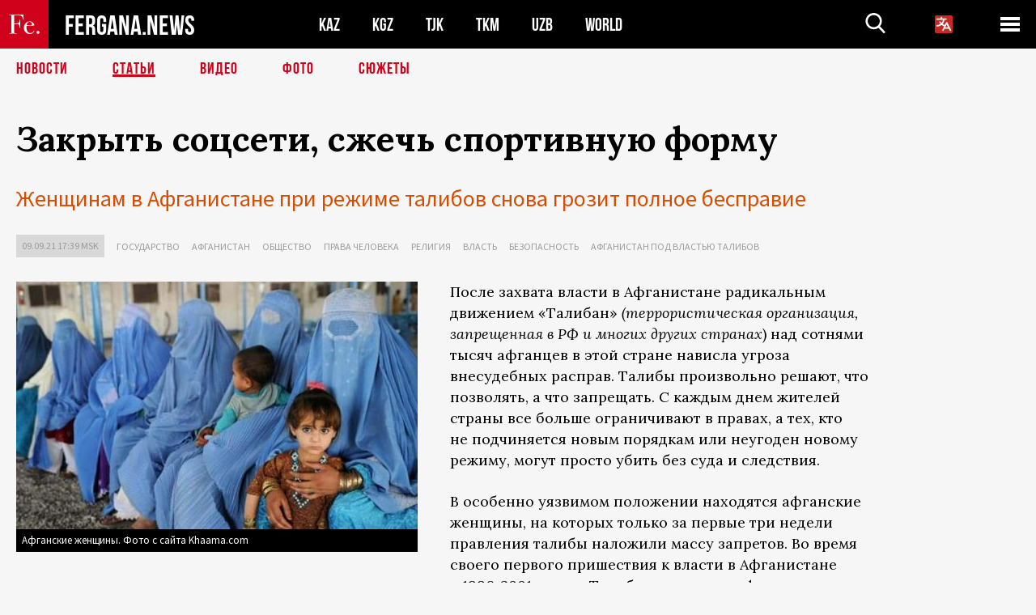

--- FILE ---
content_type: text/html; charset=UTF-8
request_url: http://fergana.news/articles/122956/
body_size: 19085
content:
<!DOCTYPE html>
<html lang="ru">
<head>
<meta http-equiv="content-type" content="text/html; charset=UTF-8" />
<title>Закрыть соцсети, сжечь спортивную форму</title>
<meta name="description" content="Женщинам в Афганистане при режиме талибов снова грозит полное бесправие  " />
<meta name="viewport" content="width=device-width, initial-scale=1.0"/>
	<link rel="icon" type="image/png" href="/templates/images/favicon3.png" />
	<meta name="yandex-verification" content="a316808044713348" />
	<meta name="yandex-verification" content="b1c844c1412fd03d" />
	<meta name="google-site-verification" content="FBiz-D845GQ8T-l6MMSyN-8HyJ32JfO_glII0Pi6l_A" />
	<meta name="google-site-verification" content="T_BHGYR2MCTLiRaWb7wOp893S0DEcncvlk1XfU6LQ68" />
	<meta property="og:image" content="https://fergana.news/siteapi/media/images/6e2e9928-f143-4e6b-8d4d-e45a203932a4.jpeg"><meta property="og:type" content="website"><meta property="og:title" content="Закрыть соцсети, сжечь спортивную форму"><meta property="og:description" content="Женщинам в Афганистане при режиме талибов снова грозит полное бесправие  "><meta property="og:url" content="https://fergana.news/articles/122956/"><link rel="canonical" href="https://fergana.agency/articles/122956/">	

	<link href="/templates/css/style.css?1760012029" rel="stylesheet" type="text/css" />
<link href="/templates/css/common.css?1762426569" rel="stylesheet" type="text/css" />
	<style>
		.footer_updated .footer_updated__artradeLink {text-align: center}
		.footer_updated .footer_updated__artradeLink a {display: inline-block}
		@media (min-width: 761px) {
			.donate {
				margin-top: -15px;
			}
		}
		.donate {background: #fff url('/templates/images/quote.svg') no-repeat 35px bottom;
			color: #000000;
			font-family: "Lora";
			font-size: 18px;
			font-weight: 400;
			line-height: 26px;
			padding:20px 35px 40px}
		.donate_title {font-size: 42px; line-height: 1.3; font-weight: 700; font-family:"Source Sans Pro", sans-serif;}
		.donate_text {padding: 18px 0 22px}
		.donate_link {display:block; text-align:center; padding: 10px;
			text-transform: uppercase ;
			color:#fff;
			background: radial-gradient(93.76% 93.76% at 109.79% 114.55%, #FFFFFF 0%, rgba(255, 255, 255, 0.0001) 100%), #D1021B;
			background-blend-mode: soft-light, normal;
			box-shadow: 0px 4px 20px -4px rgba(0, 0, 0, 0.296301);
			font-size: 18px;
			border-radius: 4px; }
	</style>
	
	
		<!-- Global site tag (gtag.js) - Google Analytics -->
<script async src="https://www.googletagmanager.com/gtag/js?id=G-W6BGJZBV09"></script>
<script>
	window.dataLayer = window.dataLayer || [];
	function gtag(){dataLayer.push(arguments);}
	gtag('js', new Date());

	gtag('config', 'G-W6BGJZBV09');
</script>
<!-- Yandex.Metrika counter --> <script type="text/javascript">     (function(m,e,t,r,i,k,a){         m[i]=m[i]||function(){(m[i].a=m[i].a||[]).push(arguments)};         m[i].l=1*new Date();         for (var j = 0; j < document.scripts.length; j++) {if (document.scripts[j].src === r) { return; }}         k=e.createElement(t),a=e.getElementsByTagName(t)[0],k.async=1,k.src=r,a.parentNode.insertBefore(k,a)     })(window, document,'script','https://mc.yandex.ru/metrika/tag.js?id=104663068', 'ym');      ym(104663068, 'init', {ssr:true, webvisor:true, clickmap:true, ecommerce:"dataLayer", accurateTrackBounce:true, trackLinks:true}); </script> <noscript><div><img src="https://mc.yandex.ru/watch/104663068" style="position:absolute; left:-9999px;" alt="" /></div></noscript> <!-- /Yandex.Metrika counter -->


		<script async src="https://pagead2.googlesyndication.com/pagead/js/adsbygoogle.js?client=ca-pub-4087140614498415"
			crossorigin="anonymous"></script>
 </head>

<body class="lang_ru mobile-head-is-visible ">
<div class="out  lang_ru">
	<script type="text/javascript">
	function getCookie(name) {
		var matches = document.cookie.match(new RegExp(
			"(?:^|; )" + name.replace(/([\.$?*|{}\(\)\[\]\\\/\+^])/g, '\\$1') + "=([^;]*)"
		));
		return matches ? decodeURIComponent(matches[1]) : undefined;
	}
</script>
<header class="header">
	<div class="mobile-header-scroll js-mobile-header-scroll">
		<div class="mobile-header-scroll__container">
			<a href="/" class="mobile-header-scroll__logo">
				<svg class="svg-icon">
					<use xmlns:xlink="http://www.w3.org/1999/xlink" xlink:href="/templates/images/sprite.svg?1#logoFe"></use>
				</svg>
			</a>
			<a href="/" class="mobile-header-scroll__text">
				FERGANA.NEWS
			</a>
			<div class="mobile-header-scroll__langs">
					<div class='languages_block'>
		<div class='languages_block_btn'>
			<span>
				<svg width="22" height="22" viewBox="0 0 18 18" fill="none" xmlns="http://www.w3.org/2000/svg">
					<path d="M12 9.17719L13.4119 12H10.5881L11.1844 10.8094L12 9.17719ZM18 1.5V16.5C18 16.8978 17.842 17.2794 17.5607 17.5607C17.2794 17.842 16.8978 18 16.5 18H1.5C1.10218 18 0.720644 17.842 0.43934 17.5607C0.158035 17.2794 0 16.8978 0 16.5V1.5C0 1.10218 0.158035 0.720644 0.43934 0.43934C0.720644 0.158035 1.10218 0 1.5 0H16.5C16.8978 0 17.2794 0.158035 17.5607 0.43934C17.842 0.720644 18 1.10218 18 1.5ZM16.4212 14.6644L12.6713 7.16437C12.609 7.03957 12.5133 6.93458 12.3947 6.86119C12.2761 6.7878 12.1394 6.74892 12 6.74892C11.8606 6.74892 11.7239 6.7878 11.6053 6.86119C11.4867 6.93458 11.391 7.03957 11.3287 7.16437L10.0931 9.6375C9.2983 9.48182 8.54453 9.16257 7.87969 8.7C8.91594 7.52683 9.55711 6.05756 9.7125 4.5H11.25C11.4489 4.5 11.6397 4.42098 11.7803 4.28033C11.921 4.13968 12 3.94891 12 3.75C12 3.55109 11.921 3.36032 11.7803 3.21967C11.6397 3.07902 11.4489 3 11.25 3H7.5V2.25C7.5 2.05109 7.42098 1.86032 7.28033 1.71967C7.13968 1.57902 6.94891 1.5 6.75 1.5C6.55109 1.5 6.36032 1.57902 6.21967 1.71967C6.07902 1.86032 6 2.05109 6 2.25V3H2.25C2.05109 3 1.86032 3.07902 1.71967 3.21967C1.57902 3.36032 1.5 3.55109 1.5 3.75C1.5 3.94891 1.57902 4.13968 1.71967 4.28033C1.86032 4.42098 2.05109 4.5 2.25 4.5H8.20125C8.05246 5.68338 7.5529 6.79515 6.76688 7.69219C6.43388 7.30345 6.15046 6.87486 5.92313 6.41625C5.83101 6.24448 5.67565 6.11532 5.48994 6.05612C5.30424 5.99693 5.10279 6.01235 4.92826 6.09913C4.75373 6.18591 4.61984 6.33722 4.55495 6.52101C4.49006 6.7048 4.49927 6.90663 4.58063 7.08375C4.86768 7.66259 5.22678 8.20282 5.64937 8.69156C4.65044 9.38223 3.46446 9.7515 2.25 9.75C2.05109 9.75 1.86032 9.82902 1.71967 9.96967C1.57902 10.1103 1.5 10.3011 1.5 10.5C1.5 10.6989 1.57902 10.8897 1.71967 11.0303C1.86032 11.171 2.05109 11.25 2.25 11.25C3.87819 11.2517 5.46222 10.7206 6.76031 9.73781C7.54576 10.3382 8.44434 10.7737 9.40219 11.0184L7.57875 14.6644C7.48974 14.8424 7.47509 15.0485 7.53803 15.2373C7.60097 15.4261 7.73635 15.5822 7.91437 15.6713C8.0924 15.7603 8.2985 15.7749 8.48732 15.712C8.67615 15.649 8.83224 15.5137 8.92125 15.3356L9.83813 13.5H14.1619L15.0787 15.3356C15.1228 15.4238 15.1838 15.5024 15.2583 15.567C15.3327 15.6315 15.4192 15.6808 15.5127 15.712C15.6062 15.7431 15.7049 15.7556 15.8032 15.7486C15.9015 15.7416 15.9975 15.7153 16.0856 15.6713C16.1738 15.6272 16.2524 15.5662 16.317 15.4917C16.3815 15.4173 16.4308 15.3308 16.462 15.2373C16.4931 15.1438 16.5056 15.0451 16.4986 14.9468C16.4916 14.8485 16.4653 14.7525 16.4212 14.6644Z"/>
				</svg>
			</span>
		</div>
		<ul class='languages_block_list'>
							<li><a href="https://en.fergana.news">English</a></li>
								<li><a href="https://uz.fergana.news">Ўзбекча</a></li>
								<li><a href="https://uzlat.fergana.news">O‘zbekcha</a></li>
								<li><a href="https://fr.fergana.news">Français</a></li>
								<li><a href="https://es.fergana.news">Español</a></li>
								<li><a href="https://it.fergana.news">Italiano</a></li>
								<li><a href="https://de.fergana.news">Deutsch</a></li>
								<li><a href="https://zh.fergana.news">中文</a></li>
						</ul>
	</div>
			</div>
		</div>
	</div>
	<div class="header_wrapper">
		<div class="header__container">
			<div class="header__left">
									<a href="/">
									<span class="header__logo head-logo">
													<div class="svg-wrapper">
								<svg class="svg-icon">
									<use xmlns:xlink="http://www.w3.org/1999/xlink" xlink:href="/templates/images/sprite.svg?1#logoFe"></use>
								</svg>
 							</div>
												<div class="head-logo__text">
							FERGANA.NEWS
						</div>
					</span>
									</a>
				
				<div class="header__countries head-countries">
					<ul>
						<li ><a href="/kz/">KAZ</a></li><li ><a href="/kg/">KGZ</a></li><li ><a href="/tj/">TJK</a></li><li ><a href="/tm/">TKM</a></li><li ><a href="/uz/">UZB</a></li><li ><a href="/world/">WORLD</a></li>					</ul>
				</div>

			</div>

			<div class="header-info">
				<div class="header-info__search">
					<form action="/search/" method="get">
						<div class="header-info-form">
							<div class="header-info-form__item js-head-input">
								<input name="search" class="header-info-form__input js-head-search-input" type="text">
							</div>
							<div class="header-info-form__button">
								<button type="button" class="header-info-form__btn js-head-search">
									<svg class="svg-icon">
										<use xmlns:xlink="http://www.w3.org/1999/xlink" xlink:href="/templates/images/sprite.svg#search"></use>
									</svg>
								</button>
							</div>
						</div>
					</form>
				</div>
					<div class='languages_block'>
		<div class='languages_block_btn'>
			<span>
				<svg width="22" height="22" viewBox="0 0 18 18" fill="none" xmlns="http://www.w3.org/2000/svg">
					<path d="M12 9.17719L13.4119 12H10.5881L11.1844 10.8094L12 9.17719ZM18 1.5V16.5C18 16.8978 17.842 17.2794 17.5607 17.5607C17.2794 17.842 16.8978 18 16.5 18H1.5C1.10218 18 0.720644 17.842 0.43934 17.5607C0.158035 17.2794 0 16.8978 0 16.5V1.5C0 1.10218 0.158035 0.720644 0.43934 0.43934C0.720644 0.158035 1.10218 0 1.5 0H16.5C16.8978 0 17.2794 0.158035 17.5607 0.43934C17.842 0.720644 18 1.10218 18 1.5ZM16.4212 14.6644L12.6713 7.16437C12.609 7.03957 12.5133 6.93458 12.3947 6.86119C12.2761 6.7878 12.1394 6.74892 12 6.74892C11.8606 6.74892 11.7239 6.7878 11.6053 6.86119C11.4867 6.93458 11.391 7.03957 11.3287 7.16437L10.0931 9.6375C9.2983 9.48182 8.54453 9.16257 7.87969 8.7C8.91594 7.52683 9.55711 6.05756 9.7125 4.5H11.25C11.4489 4.5 11.6397 4.42098 11.7803 4.28033C11.921 4.13968 12 3.94891 12 3.75C12 3.55109 11.921 3.36032 11.7803 3.21967C11.6397 3.07902 11.4489 3 11.25 3H7.5V2.25C7.5 2.05109 7.42098 1.86032 7.28033 1.71967C7.13968 1.57902 6.94891 1.5 6.75 1.5C6.55109 1.5 6.36032 1.57902 6.21967 1.71967C6.07902 1.86032 6 2.05109 6 2.25V3H2.25C2.05109 3 1.86032 3.07902 1.71967 3.21967C1.57902 3.36032 1.5 3.55109 1.5 3.75C1.5 3.94891 1.57902 4.13968 1.71967 4.28033C1.86032 4.42098 2.05109 4.5 2.25 4.5H8.20125C8.05246 5.68338 7.5529 6.79515 6.76688 7.69219C6.43388 7.30345 6.15046 6.87486 5.92313 6.41625C5.83101 6.24448 5.67565 6.11532 5.48994 6.05612C5.30424 5.99693 5.10279 6.01235 4.92826 6.09913C4.75373 6.18591 4.61984 6.33722 4.55495 6.52101C4.49006 6.7048 4.49927 6.90663 4.58063 7.08375C4.86768 7.66259 5.22678 8.20282 5.64937 8.69156C4.65044 9.38223 3.46446 9.7515 2.25 9.75C2.05109 9.75 1.86032 9.82902 1.71967 9.96967C1.57902 10.1103 1.5 10.3011 1.5 10.5C1.5 10.6989 1.57902 10.8897 1.71967 11.0303C1.86032 11.171 2.05109 11.25 2.25 11.25C3.87819 11.2517 5.46222 10.7206 6.76031 9.73781C7.54576 10.3382 8.44434 10.7737 9.40219 11.0184L7.57875 14.6644C7.48974 14.8424 7.47509 15.0485 7.53803 15.2373C7.60097 15.4261 7.73635 15.5822 7.91437 15.6713C8.0924 15.7603 8.2985 15.7749 8.48732 15.712C8.67615 15.649 8.83224 15.5137 8.92125 15.3356L9.83813 13.5H14.1619L15.0787 15.3356C15.1228 15.4238 15.1838 15.5024 15.2583 15.567C15.3327 15.6315 15.4192 15.6808 15.5127 15.712C15.6062 15.7431 15.7049 15.7556 15.8032 15.7486C15.9015 15.7416 15.9975 15.7153 16.0856 15.6713C16.1738 15.6272 16.2524 15.5662 16.317 15.4917C16.3815 15.4173 16.4308 15.3308 16.462 15.2373C16.4931 15.1438 16.5056 15.0451 16.4986 14.9468C16.4916 14.8485 16.4653 14.7525 16.4212 14.6644Z"/>
				</svg>
			</span>
		</div>
		<ul class='languages_block_list'>
							<li><a href="https://en.fergana.news">English</a></li>
								<li><a href="https://uz.fergana.news">Ўзбекча</a></li>
								<li><a href="https://uzlat.fergana.news">O‘zbekcha</a></li>
								<li><a href="https://fr.fergana.news">Français</a></li>
								<li><a href="https://es.fergana.news">Español</a></li>
								<li><a href="https://it.fergana.news">Italiano</a></li>
								<li><a href="https://de.fergana.news">Deutsch</a></li>
								<li><a href="https://zh.fergana.news">中文</a></li>
						</ul>
	</div>
								<button class="header-info__menu js-head-burger">
					<span></span>
					<span></span>
					<span></span>
				</button>
							</div>
		</div>
				<div class="header-menu js-head-menu">
			<div class="header-menu__container">
					<div class="header-menu__item">
		<div class="header-menu__title"><a href="/state/">Государство</a></div>
		<ul class="list">				<li><a href="/power/">Власть</a></li>
								<li><a href="/politic/">Политика</a></li>
								<li><a href="/military/">Безопасность</a></li>
						</ul>
	</div>
	
	<div class="header-menu__item">
		<div class="header-menu__title"><a href="/people/">Люди</a></div>
		<ul class="list">				<li><a href="/media/">СМИ и интернет</a></li>
								<li><a href="/citizen/">Права человека</a></li>
								<li><a href="/migration/">Миграция</a></li>
								<li><a href="/society/">Общество</a></li>
								<li><a href="/religion/">Религия</a></li>
						</ul>
	</div>
	
	<div class="header-menu__item">
		<div class="header-menu__title"><a href="/civil/">Цивилизация</a></div>
		<ul class="list">				<li><a href="/travel/">Путешествия</a></li>
								<li><a href="/history/">История</a></li>
								<li><a href="/tech/">Наука и технологии</a></li>
								<li><a href="/cult/">Культура</a></li>
						</ul>
	</div>
	
	<div class="header-menu__item">
		<div class="header-menu__title"><a href="/natural/">Среда обитания</a></div>
		<ul class="list">				<li><a href="/ecology/">Экология</a></li>
								<li><a href="/water/">Вода</a></li>
						</ul>
	</div>
	
	<div class="header-menu__item">
		<div class="header-menu__title"><a href="/market/">Рынок</a></div>
		<ul class="list">				<li><a href="/roads/">Коммуникации</a></li>
								<li><a href="/busy/">Бизнес</a></li>
								<li><a href="/money/">Деньги</a></li>
								<li><a href="/cotton/">Хлопок</a></li>
								<li><a href="/economy/">Экономика</a></li>
						</ul>
	</div>
	

	<div class="header-menu__item">
		<div class="header-menu__title"><a href="/law/">Закон и порядок</a></div>
		<ul class="list">				<li><a href="/terror/">Терроризм</a></li>
								<li><a href="/court/">Суд</a></li>
								<li><a href="/corruption/">Коррупция</a></li>
								<li><a href="/crime/">Криминал</a></li>
						</ul>
	</div>
	

	<div class="header-menu__item">
		<div class="header-menu__title"><a href="/planet/">Вокруг</a></div>
		<ul class="list">				<li><a href="/china/">Китай</a></li>
								<li><a href="/osman/">Турция</a></li>
								<li><a href="/iran/">Иран</a></li>
								<li><a href="/rus/">Россия</a></li>
								<li><a href="/afgan/">Афганистан</a></li>
						</ul>
	</div>
	
	<div class="header-menu__item">
		<ul class="header-menu__all-titles">					<li><a href="/sport/">Спорт</a></li>
									<li><a href="/emergency/">ЧП</a></li>
									<li><a href="/cest/">Се ля ви</a></li>
						</ul>
	</div>


	<div class="header-menu__item">
		<ul class="header-menu__all-titles">
			<li><a href="/about/">Об агенстве</a></li>
					</ul>
	</div>
			</div>
			<div class="header-menu__close js-head-close">
				<svg class="svg-icon">
	                <use xmlns:xlink="http://www.w3.org/1999/xlink" xlink:href="/templates/images/sprite.svg#close"></use>
	            </svg>
			</div>
		</div>
			</div>
	<div class="navigation_wrapper js_nav">
	<nav class="navigation">
		<ul class="navigation-list">
							<li class="navigation-list__item ">
					<a class="navigation-list__link" href="/news/">
						Новости					</a>
				</li>
								<li class="navigation-list__item navigation-list__item--active">
					<a class="navigation-list__link" href="/articles/">
						Статьи					</a>
				</li>
								<li class="navigation-list__item ">
					<a class="navigation-list__link" href="/videos/">
						Видео					</a>
				</li>
								<li class="navigation-list__item ">
					<a class="navigation-list__link" href="/photos/">
						Фото					</a>
				</li>
							<li class="navigation-list__item ">
				<a class="navigation-list__link" href="/stories/">
					СЮЖЕТЫ
				</a>
			</li>
					</ul>
	</nav>
</div>
</header>

	<div class="content">
				

		<div class="wrapper">
						
<section class="article">

	<div class="article-top">

		
		<h1>Закрыть соцсети, сжечь спортивную форму</h1>
				<div class="main-sub-title">Женщинам в Афганистане при режиме талибов снова грозит полное бесправие  </div>
						<div class="main-top-links">
			<ul class="main-top-links-list">
				

				<li class="main-top-links-list__item"><span
							class="main-top-links-list__text">09.09.21 17:39						msk</span>
				</li>
											<li class="main-top-links-list__item"><a class="main-top-links-list__link"
																	 href="/state/">Государство</a>
							</li>
														<li class="main-top-links-list__item"><a class="main-top-links-list__link"
																	 href="/afgan/">Афганистан</a>
							</li>
														<li class="main-top-links-list__item"><a class="main-top-links-list__link"
																	 href="/society/">Общество</a>
							</li>
														<li class="main-top-links-list__item"><a class="main-top-links-list__link"
																	 href="/citizen/">Права человека</a>
							</li>
														<li class="main-top-links-list__item"><a class="main-top-links-list__link"
																	 href="/religion/">Религия</a>
							</li>
														<li class="main-top-links-list__item"><a class="main-top-links-list__link"
																	 href="/power/">Власть</a>
							</li>
														<li class="main-top-links-list__item"><a class="main-top-links-list__link"
																	 href="/military/">Безопасность</a>
							</li>
													<li class="main-top-links-list__item"><a class="main-top-links-list__link"
																 href="/stories/afganistan_pod_vlastyu_talibov/">Афганистан под властью талибов</a>
						</li>
						
			</ul>
		</div>
			</div>

	
	<div class="article-content article-content--narrow article-content--narrow-right " data-count="1-46">
		<div class="article-content__image">
	<a href="https://fergana.news/siteapi/media/images/6e2e9928-f143-4e6b-8d4d-e45a203932a4.jpeg" data-fancybox="gallery">
		<img src="https://fergana.news/siteapi/media/images/6e2e9928-f143-4e6b-8d4d-e45a203932a4.jpeg?width=496">
	</a>
			<span>Афганские женщины. Фото с сайта Khaama.com</span>
	</div>		<p>После захвата власти в&nbsp;Афганистане радикальным движением «Талибан»<span style="font-style:italic;"> (террористическая организация, запрещенная в&nbsp;РФ&nbsp;и&nbsp;многих других странах</span>) над&nbsp;сотнями тысяч афганцев в&nbsp;этой стране нависла угроза внесудебных расправ. Талибы произвольно решают, что позволять, а&nbsp;что запрещать. С&nbsp;каждым днем жителей страны все больше ограничивают в&nbsp;правах, а&nbsp;тех, кто не&nbsp;подчиняется новым порядкам или неугоден новому режиму, могут просто убить без суда и&nbsp;следствия.</p><p>В&nbsp;особенно уязвимом положении находятся афганские женщины, на&nbsp;которых только за&nbsp;первые три недели правления талибы наложили массу запретов. Во&nbsp;время своего первого пришествия к&nbsp;власти в&nbsp;Афганистане в&nbsp;1996-2001 годах «Талибан» запретил афганским женщинам работать, выходить из&nbsp;дома без бурки и&nbsp;сопровождения мужчин, ограничил их&nbsp;в&nbsp;получении образования и&nbsp;медицинской помощи.</p><p>Когда талибы во&nbsp;второй раз захватили власть в&nbsp;стране 15&nbsp;августа этого года, спикер «Талибана» Забиулла Муджахид <a href="https://fergana.media/articles/122739/?country=world" target="_blank">заверил</a>, что теперь права женщин будут соблюдаться: они смогут работать, вести активный образ жизни, им&nbsp;даже не&nbsp;нужно носить бурку — достаточно хиджаба. Однако действия радикалов противоречат их&nbsp;многообещающим заявлениям.</p><p><span style="font-weight:bold;">Запрет, еще запрет</span></p><p>Сначала женщинам рекомендовали не&nbsp;ходить на&nbsp;работу и&nbsp;вообще не&nbsp;выходить из&nbsp;своих домов — якобы в&nbsp;целях безопасности. Затем радикалы заявили, что в&nbsp;правительстве не&nbsp;будет ни&nbsp;одной женщины. Афганки боятся даже находиться дома — особенно те, кто при&nbsp;прежнем правительстве работал в&nbsp;госструктурах или общественных организациях.</p><div class="article-content__image">
	<a href="https://fergana.news/siteapi/media/images/4e1f1234-a55b-40b7-a85b-7eb6fb87e0f2.jpeg" data-fancybox="gallery">
		<img src="https://fergana.news/siteapi/media/images/4e1f1234-a55b-40b7-a85b-7eb6fb87e0f2.jpeg?width=496">
	</a>
			<span>Зарифа Гафари. Фото с личной страницы в Facebook</span>
	</div><p>«Я сижу и&nbsp;жду их&nbsp;прихода. Некому помочь мне и&nbsp;моей семье. Они придут за&nbsp;такими, как я, и&nbsp;убьют нас. Я&nbsp;не&nbsp;могу покинуть семью. Да&nbsp;и&nbsp;куда мне бежать?» — сказала в&nbsp;телефонном интервью британскому изданию <a href="https://inews.co.uk/news/world/afghanistans-first-female-mayor-waiting-taliban-come-kill-her-1152127" target="_blank">Inews.co.uk</a> 29-летняя Зарифа Гафари, мэр афганского города Майдан-Шар (на момент взятия талибами Кабула 15&nbsp;августа Гафари находилась в&nbsp;своей столичной квартире).</p><p>Талибы вновь ввели в&nbsp;школах и&nbsp;вузах раздельное обучение для&nbsp;девочек и&nbsp;мальчиков. Вузам рекомендовали при&nbsp;приеме преподавателей на&nbsp;работу отдавать предпочтение пожилым мужчинам, а&nbsp;женщин брать лишь в&nbsp;исключительных случаях. Во&nbsp;многих местах талибы перестали впускать женщин-преподавательниц в&nbsp;университеты, выгоняли с&nbsp;работы сотрудниц банков и&nbsp;административных органов.</p><p>Ведущая новостей госканала RTA Pushto Шабнам Давран (Shabnam Dawran) записала видео, в&nbsp;котором рассказала, что талибы не&nbsp;впустили ее&nbsp;в&nbsp;офис телекомпании: когда она пришла на&nbsp;работу, ей&nbsp;сказали вернуться домой, несмотря на&nbsp;публичные заверения, что женщинам будет разрешено работать. </p>
				<div class="inner_top-news__video_wrapper"><div class="inner_top-news__video embed-responsive embed-responsive-16by9">
						<iframe class="embed-responsive-item" src="https://www.youtube.com/embed/yacAQLdu5cI?rel=0" allowfullscreen></iframe>
					</div></div><p></p><p>Женщинам запретили играть в&nbsp;крикет — очень популярную среди афганцев командную игру.  Замглавы талибской комиссии по&nbsp;культуре Ахмадулла Васик на&nbsp;днях <a href="https://www.theguardian.com/world/2021/sep/08/afghan-women-to-be-banned-from-playing-sport-taliban-say" target="_blank">заявил</a>, что «Исламский Эмират Афганистана не&nbsp;позволит женщинам заниматься теми видами спорта, где могут быть видны их&nbsp;лица и&nbsp;фигуры». Это фактически означает запрет на&nbsp;женский спорт в&nbsp;стране. По&nbsp;словам Васика, ислам позволяет женщинам выходить на&nbsp;улицу только по&nbsp;необходимости, спорт же&nbsp;такой необходимостью не&nbsp;является. При этом в&nbsp;других исламских странах, в&nbsp;том числе Иране, Пакистане, Объединенных Арабских Эмиратах, женщины все больше занимаются спортом и&nbsp;участвуют в&nbsp;международных состязаниях. Даже в&nbsp;самой закрытой и&nbsp;глубоко исламской стране — Саудовской Аравии — в&nbsp;последние годы расширяют возможности женщин по&nbsp;участию в&nbsp;разных видах спорта.</p><div class="article-content__image">
	<a href="https://fergana.news/siteapi/media/images/6edef8fb-b288-40cc-a273-ce3e2f6c3958.jpeg" data-fancybox="gallery">
		<img src="https://fergana.news/siteapi/media/images/6edef8fb-b288-40cc-a273-ce3e2f6c3958.jpeg?width=496">
	</a>
			<span>Халида Попал. Фото с личной страницы в Facebook</span>
	</div><p>Спортсменки сборных команд Афганистана по&nbsp;крикету и&nbsp;футболу покинули страну. Они рассказывали СМИ, что талибы начали преследовать их&nbsp;и&nbsp;угрожать расправой в&nbsp;случае, если они не&nbsp;прекратят играть. Те, кто остался на&nbsp;родине, сидят по&nbsp;домам и&nbsp;опасаются, что за&nbsp;ними придут талибы.</p><p>«Сегодня я&nbsp;звоню спортсменкам и&nbsp;прошу удалить любую информацию о&nbsp;себе, закрыть свои соцсети, сжечь спортивную форму. Мы&nbsp;так громко отстаивали права женщин, теперь же&nbsp;их&nbsp;жизни угрожает серьезная опасность. И&nbsp;мне больно, как активистке, которая сделала все возможное, чтобы девушки имели право играть и&nbsp;представлять нашу страну», — <a href="https://www.theguardian.com/world/2021/aug/19/ex-afghan-womens-football-captain-tells-players-burn-kits-delete-photos?CMP=fb_gu&utm_medium=Social&utm_source=Facebook#Echobox=1629367314" target="_blank">сказала</a> Халида Попал (Khalida Popalzai), бывший капитан женской сборной Афганистана по&nbsp;футболу.</p><p>23-летняя таэквондистка Закия Худадади должна была участвовать в&nbsp;Паралимпийских играх в&nbsp;Токио. Но&nbsp;вместо этого ей&nbsp;пришлось взывать о&nbsp;помощи из&nbsp;оккупированного талибами Кабула.</p><p></p><iframe src="https://www.facebook.com/plugins/video.php?href=https%3A%2F%2Fwww.facebook.com%2Fradiosvoboda%2Fvideos%2F984508419038999%2F&show_text=0&width=476" width="476" height="476" style="border:none;overflow:hidden" scrolling="no" frameborder="0" allowfullscreen="true" allow="autoplay; clipboard-write; encrypted-media; picture-in-picture; web-share" allowFullScreen="true"></iframe><p><span style="font-weight:bold;">Афганки уж&nbsp;не&nbsp;те</span></p><p>Талибы закрашивают изображения женщин на&nbsp;витринах салонов красоты, уничтожают <a href="https://fergana.media/photos/122922/?country=world" target="_blank">граффити</a> по&nbsp;всей стране. Среди уличных картин есть работы талантливой художницы Шамсии Хассани (Shamsia Hassani). Вероятно, все они уже уничтожены.</p><p></p><blockquote class="instagram-media" data-instgrm-captioned data-instgrm-permalink="https://www.instagram.com/p/CSsEKI_pyG-/?utm_source=ig_embed&amp;utm_campaign=loading" data-instgrm-version="13" style=" background:#FFF; border:0; border-radius:3px; box-shadow:0 0 1px 0 rgba(0,0,0,0.5),0 1px 10px 0 rgba(0,0,0,0.15); margin: 1px; max-width:540px; min-width:326px; padding:0; width:99.375%; width:-webkit-calc(100% - 2px); width:calc(100% - 2px);"><div style="padding:16px;"> <a href="https://www.instagram.com/p/CSsEKI_pyG-/?utm_source=ig_embed&amp;utm_campaign=loading" style=" background:#FFFFFF; line-height:0; padding:0 0; text-align:center; text-decoration:none; width:100%;" target="_blank"> <div style=" display: flex; flex-direction: row; align-items: center;"> <div style="background-color: #F4F4F4; border-radius: 50%; flex-grow: 0; height: 40px; margin-right: 14px; width: 40px;"></div> <div style="display: flex; flex-direction: column; flex-grow: 1; justify-content: center;"> <div style=" background-color: #F4F4F4; border-radius: 4px; flex-grow: 0; height: 14px; margin-bottom: 6px; width: 100px;"></div> <div style=" background-color: #F4F4F4; border-radius: 4px; flex-grow: 0; height: 14px; width: 60px;"></div></div></div><div style="padding: 19% 0;"></div> <div style="display:block; height:50px; margin:0 auto 12px; width:50px;"><svg width="50px" height="50px" viewBox="0 0 60 60" version="1.1" xmlns="https://www.w3.org/2000/svg" xmlns:xlink="https://www.w3.org/1999/xlink"><g stroke="none" stroke-width="1" fill="none" fill-rule="evenodd"><g transform="translate(-511.000000, -20.000000)" fill="#000000"><g><path d="M556.869,30.41 C554.814,30.41 553.148,32.076 553.148,34.131 C553.148,36.186 554.814,37.852 556.869,37.852 C558.924,37.852 560.59,36.186 560.59,34.131 C560.59,32.076 558.924,30.41 556.869,30.41 M541,60.657 C535.114,60.657 530.342,55.887 530.342,50 C530.342,44.114 535.114,39.342 541,39.342 C546.887,39.342 551.658,44.114 551.658,50 C551.658,55.887 546.887,60.657 541,60.657 M541,33.886 C532.1,33.886 524.886,41.1 524.886,50 C524.886,58.899 532.1,66.113 541,66.113 C549.9,66.113 557.115,58.899 557.115,50 C557.115,41.1 549.9,33.886 541,33.886 M565.378,62.101 C565.244,65.022 564.756,66.606 564.346,67.663 C563.803,69.06 563.154,70.057 562.106,71.106 C561.058,72.155 560.06,72.803 558.662,73.347 C557.607,73.757 556.021,74.244 553.102,74.378 C549.944,74.521 548.997,74.552 541,74.552 C533.003,74.552 532.056,74.521 528.898,74.378 C525.979,74.244 524.393,73.757 523.338,73.347 C521.94,72.803 520.942,72.155 519.894,71.106 C518.846,70.057 518.197,69.06 517.654,67.663 C517.244,66.606 516.755,65.022 516.623,62.101 C516.479,58.943 516.448,57.996 516.448,50 C516.448,42.003 516.479,41.056 516.623,37.899 C516.755,34.978 517.244,33.391 517.654,32.338 C518.197,30.938 518.846,29.942 519.894,28.894 C520.942,27.846 521.94,27.196 523.338,26.654 C524.393,26.244 525.979,25.756 528.898,25.623 C532.057,25.479 533.004,25.448 541,25.448 C548.997,25.448 549.943,25.479 553.102,25.623 C556.021,25.756 557.607,26.244 558.662,26.654 C560.06,27.196 561.058,27.846 562.106,28.894 C563.154,29.942 563.803,30.938 564.346,32.338 C564.756,33.391 565.244,34.978 565.378,37.899 C565.522,41.056 565.552,42.003 565.552,50 C565.552,57.996 565.522,58.943 565.378,62.101 M570.82,37.631 C570.674,34.438 570.167,32.258 569.425,30.349 C568.659,28.377 567.633,26.702 565.965,25.035 C564.297,23.368 562.623,22.342 560.652,21.575 C558.743,20.834 556.562,20.326 553.369,20.18 C550.169,20.033 549.148,20 541,20 C532.853,20 531.831,20.033 528.631,20.18 C525.438,20.326 523.257,20.834 521.349,21.575 C519.376,22.342 517.703,23.368 516.035,25.035 C514.368,26.702 513.342,28.377 512.574,30.349 C511.834,32.258 511.326,34.438 511.181,37.631 C511.035,40.831 511,41.851 511,50 C511,58.147 511.035,59.17 511.181,62.369 C511.326,65.562 511.834,67.743 512.574,69.651 C513.342,71.625 514.368,73.296 516.035,74.965 C517.703,76.634 519.376,77.658 521.349,78.425 C523.257,79.167 525.438,79.673 528.631,79.82 C531.831,79.965 532.853,80.001 541,80.001 C549.148,80.001 550.169,79.965 553.369,79.82 C556.562,79.673 558.743,79.167 560.652,78.425 C562.623,77.658 564.297,76.634 565.965,74.965 C567.633,73.296 568.659,71.625 569.425,69.651 C570.167,67.743 570.674,65.562 570.82,62.369 C570.966,59.17 571,58.147 571,50 C571,41.851 570.966,40.831 570.82,37.631"></path></g></g></g></svg></div><div style="padding-top: 8px;"> <div style=" color:#3897f0; font-family:Arial,sans-serif; font-size:14px; font-style:normal; font-weight:550; line-height:18px;"> Посмотреть эту публикацию в Instagram</div></div><div style="padding: 12.5% 0;"></div> <div style="display: flex; flex-direction: row; margin-bottom: 14px; align-items: center;"><div> <div style="background-color: #F4F4F4; border-radius: 50%; height: 12.5px; width: 12.5px; transform: translateX(0px) translateY(7px);"></div> <div style="background-color: #F4F4F4; height: 12.5px; transform: rotate(-45deg) translateX(3px) translateY(1px); width: 12.5px; flex-grow: 0; margin-right: 14px; margin-left: 2px;"></div> <div style="background-color: #F4F4F4; border-radius: 50%; height: 12.5px; width: 12.5px; transform: translateX(9px) translateY(-18px);"></div></div><div style="margin-left: 8px;"> <div style=" background-color: #F4F4F4; border-radius: 50%; flex-grow: 0; height: 20px; width: 20px;"></div> <div style=" width: 0; height: 0; border-top: 2px solid transparent; border-left: 6px solid #f4f4f4; border-bottom: 2px solid transparent; transform: translateX(16px) translateY(-4px) rotate(30deg)"></div></div><div style="margin-left: auto;"> <div style=" width: 0px; border-top: 8px solid #F4F4F4; border-right: 8px solid transparent; transform: translateY(16px);"></div> <div style=" background-color: #F4F4F4; flex-grow: 0; height: 12px; width: 16px; transform: translateY(-4px);"></div> <div style=" width: 0; height: 0; border-top: 8px solid #F4F4F4; border-left: 8px solid transparent; transform: translateY(-4px) translateX(8px);"></div></div></div> <div style="display: flex; flex-direction: column; flex-grow: 1; justify-content: center; margin-bottom: 24px;"> <div style=" background-color: #F4F4F4; border-radius: 4px; flex-grow: 0; height: 14px; margin-bottom: 6px; width: 224px;"></div> <div style=" background-color: #F4F4F4; border-radius: 4px; flex-grow: 0; height: 14px; width: 144px;"></div></div></a><p style=" color:#c9c8cd; font-family:Arial,sans-serif; font-size:14px; line-height:17px; margin-bottom:0; margin-top:8px; overflow:hidden; padding:8px 0 7px; text-align:center; text-overflow:ellipsis; white-space:nowrap;"><a href="https://www.instagram.com/p/CSsEKI_pyG-/?utm_source=ig_embed&amp;utm_campaign=loading" style=" color:#c9c8cd; font-family:Arial,sans-serif; font-size:14px; font-style:normal; font-weight:normal; line-height:17px; text-decoration:none;" target="_blank">Публикация от Shamsia Hassani (@shamsiahassani)</a></p></div></blockquote> <script async src="//www.instagram.com/embed.js"></script><p>Шамсие Хассани удалось покинуть страну после 15&nbsp;августа. Из&nbsp;Афганистана выехали многие известные женщины — политики, журналистки, предпринимательницы, работницы культуры и&nbsp;искусства. Среди них — режиссер Сахра Карими, возглавлявшая национальную кинокомпанию «Афганфильм», журналистка телеканала TOLOnews <a href="https://fergana.media/news/122835/" target="_blank">Бехешта Аргханд</a> (Beheshta Arghand), ставшая первой женщиной, которая взяла интервью у&nbsp;высокопоставленного представителя «Талибана», певица Ариана Саид, которая боролась за&nbsp;права женщин.</p><p></p><iframe src="https://www.currenttime.tv/embed/player/0/31448216.html?type=video" frameborder="0" scrolling="no" width="640" height="360" allowfullscreen></iframe><p></p><p>Этим и&nbsp;другим женщинам посчастливилось в&nbsp;августе попасть на&nbsp;эвакуационные рейсы США и&nbsp;западных стран. Но&nbsp;сотни тысяч других афганок продолжают оставаться на&nbsp;родине. Самые активные из&nbsp;них пытаются отстаивать свои права, выходя на&nbsp;митинги и&nbsp;демонстрации протеста по&nbsp;всей стране. СМИ и&nbsp;соцсети наполнены множеством фотографий и&nbsp;видео, на&nbsp;которых афганские женщины проявляют потрясающее мужество и&nbsp;самоотверженность, выступая против вооруженных до&nbsp;зубов боевиков.</p><p>Женские протестные акции проходят в&nbsp;последние дни в&nbsp;Кабуле, Мазари-Шарифе, Герате и&nbsp;других городах Афганистана. Протестующие требуют от&nbsp;новой власти обеспечить женщинам право на&nbsp;работу и&nbsp;участие в&nbsp;органах госуправления. Они говорят, что современные афганки — это уже не&nbsp;женщины 1990-х годов, и&nbsp;молчаливо соглашаться с&nbsp;такими ограничениями не&nbsp;будут.</p>
				<div class="inner_top-news__video_wrapper"><div class="inner_top-news__video embed-responsive embed-responsive-16by9">
						<iframe class="embed-responsive-item" src="https://www.youtube.com/embed/PINw6iMfWVo?rel=0" allowfullscreen></iframe>
					</div></div><p>Немало женщин на&nbsp;этой неделе вышли на&nbsp;демонстрации против вмешательства Пакистана во&nbsp;внутриафганские дела и&nbsp;акции в&nbsp;защиту Фронта национального сопротивления, созданного в&nbsp;провинции Панджшер — последнем <a href="https://fergana.media/news/122906/?country=world" target="_blank">оплоте</a> антиталибских сил. Женские голоса слышны в&nbsp;толпе, скандирующей лозунги: «Смерть Пакистану!», «Смерть «Талибану»!», «Да здравствует сопротивление!»</p><iframe src="https://www.facebook.com/plugins/video.php?height=476&href=https%3A%2F%2Fwww.facebook.com%2FZANTV.af%2Fvideos%2F813446942669458%2F&show_text=false&width=211&t=0" width="211" height="476" style="border:none;overflow:hidden" scrolling="no" frameborder="0" allowfullscreen="true" allow="autoplay; clipboard-write; encrypted-media; picture-in-picture; web-share" allowFullScreen="true"></iframe>					<aside class="news-aside news-aside--right news-aside--single js-news-aside-desktop">
								<div class="news-aside__wrapper desktop_only ">
		<ul class="news-aside-list" style="margin-top: 0px">
		<div class="main-title-red">Позавчера, 16.01.2026</div>
			<li class="news-aside-list__item">
			<div class="news-aside-list__time">15:11</div>
			<div class="news-aside-list__title">
				<a href="/news/144733/">«Узбекские железные дороги» с февраля повысят цены билетов на скоростные поезда</a>
			</div>
		</li>
		<li class="news-aside-list__item">
			<div class="news-aside-list__time">15:00</div>
			<div class="news-aside-list__title">
				<a href="/news/144730/">Защитника главреда ORDA.kz лишили адвокатской лицензии</a>
			</div>
		</li>
		<li class="news-aside-list__item">
			<div class="news-aside-list__time">12:17</div>
			<div class="news-aside-list__title">
				<a href="/news/144714/">В Узбекистане самым читающим чиновникам и учащимся будут выплачивать премии</a>
			</div>
		</li>
		<li class="news-aside-list__item">
			<div class="news-aside-list__time">10:04</div>
			<div class="news-aside-list__title">
				<a href="/news/144711/">Мирзиёев поручил МИДу упростить регистрацию мигрантов и активнее защищать их права</a>
			</div>
		</li>
		<li class="news-aside-list__item">
			<div class="news-aside-list__time">09:49</div>
			<div class="news-aside-list__title">
				<a href="/news/144712/">США ввели санкции против главы Совбеза Ирана и ряда чиновников за жестокое подавление протестов</a>
			</div>
		</li>
	<div class="main-title-red">15.01.2026</div>
			<li class="news-aside-list__item">
			<div class="news-aside-list__time">18:28</div>
			<div class="news-aside-list__title">
				<a href="/news/144694/">В Казахстане сочли незаконным участие нейросети в управлении нацхолдингом «Самрук-Қазына»</a>
			</div>
		</li>
		<li class="news-aside-list__item">
			<div class="news-aside-list__time">17:02</div>
			<div class="news-aside-list__title">
				<a href="/news/144689/">Иранский посол в Пакистане: Трамп отказался от идеи удара по Ирану</a>
			</div>
		</li>
		<li class="news-aside-list__item">
			<div class="news-aside-list__time">16:53</div>
			<div class="news-aside-list__title">
				<a href="/news/144691/">ЕБРР и партнеры банка выделят около $200 млн на проект по строительству ФЭС в Узбекистане</a>
			</div>
		</li>
	</ul>
	<div class="news-aside__all">
		<a href="/news/">Все новости</a>
	</div>
</div>
			</aside>
					<p>После объявления 7&nbsp;сентября состава нового талибского правительства, в&nbsp;которое не&nbsp;была включена ни&nbsp;одна женщина, активистки снова вышли улицы городов страны.</p><p></p><iframe src="https://www.facebook.com/plugins/video.php?height=476&href=https%3A%2F%2Fwww.facebook.com%2Fmanototv%2Fvideos%2F288626642600334%2F&show_text=false&width=476&t=0" width="476" height="476" style="border:none;overflow:hidden" scrolling="no" frameborder="0" allowfullscreen="true" allow="autoplay; clipboard-write; encrypted-media; picture-in-picture; web-share" allowFullScreen="true"></iframe><p>По&nbsp;сообщениям <a href="https://tolonews.com/afghanistan-174508" target="_blank">афганских</a> СМИ, талибы разгоняли манифестации женщин слезоточивым газом, избивали протестующих дубинками. А&nbsp;8&nbsp;сентября боевики <a href="https://fergana.media/news/122936/?country=world" target="_blank">объявили</a> о&nbsp;запрете на&nbsp;проведение протестов и&nbsp;пригрозили расстреливать нарушителей. Впрочем, и&nbsp;до&nbsp;этого участники протестных акций не&nbsp;могли быть уверены, что вернутся домой живыми.</p><p><span style="font-weight:bold;">Лишенные основных прав</span></p><p>После свержения режима «Талибана» в&nbsp;2001 году афганские женщины постепенно стали возвращаться в&nbsp;общественно-политическую жизнь. Шаг за&nbsp;шагом за&nbsp;20&nbsp;лет они добились многих прав, которых были лишены в&nbsp;мрачные годы правления талибов: стали получать полное школьное и&nbsp;высшее образование, преподавать, занимать должности в&nbsp;системе госуправления. Тысячи женщин сняли бурки и&nbsp;никабы, занялись спортом, искусством, общественной работой и&nbsp;даже сели за&nbsp;руль. Впервые в&nbsp;стране был создан женский оркестр «Зохра» (назван в&nbsp;честь богини музыки в&nbsp;персидских писаниях).</p><p>В&nbsp;2017 году в&nbsp;Кабуле начал вещание частный женский телеканал <a href="http://zantv.af/" target="_blank">Zan TV</a>. Его ведущими и&nbsp;работниками были исключительно женщины. Zan TV&nbsp;освещал, в&nbsp;основном, проблемы афганских женщин, продвигал идеи гендерного равенства. Журналистки канала делали программы на&nbsp;темы домашнего насилия, харассмента, дискриминации по&nbsp;признаку пола. Для консервативно-патриархального афганского общества появление такого канала было почти революционным событием.</p><p>Теперь все эти завоевания в&nbsp;одночасье могут быть утеряны. Талибы уже запретили музыку, а&nbsp;в&nbsp;магазинах и&nbsp;Национальном институте музыки в&nbsp;Кабуле уничтожили все инструменты. Скорый конец может ожидать и&nbsp;женский телеканал.</p><p>Очевидно, что внешний мир узнает далеко не&nbsp;обо всем, что сейчас творит в&nbsp;Афганистане новая власть. Но&nbsp;о&nbsp;жестокости боевиков «Талибана», терактах и&nbsp;произвольных казнях, совершаемых радикалами, введении силового управления на&nbsp;контролируемых территориях, известно уже 25&nbsp;лет.</p><div class="gallery">
	<ul class="gallery-thumbs js-gallery-thumbs">
				<li class="gallery-thumbs__item">
			<div class="gallery-thumbs__image"><img src="https://fergana.news/siteapi/media/images/390d198e-e988-45d0-abc8-3fb172cde82d.jpeg?width=120&height=89" alt=""></div>
			<div class="gallery-thumbs__count js-thumbs-count">
				<span class="gallery-thumbs__count-current js-thumbs-count-current"></span>
			</div>
		</li>
				<li class="gallery-thumbs__item">
			<div class="gallery-thumbs__image"><img src="https://fergana.news/siteapi/media/images/f36c7f45-6c75-4490-aec8-4472d0c07f21.jpeg?width=120&height=89" alt=""></div>
			<div class="gallery-thumbs__count js-thumbs-count">
				<span class="gallery-thumbs__count-current js-thumbs-count-current"></span>
			</div>
		</li>
				<li class="gallery-thumbs__item">
			<div class="gallery-thumbs__image"><img src="https://fergana.news/siteapi/media/images/f942aee9-2894-4a7c-918e-35987a73047c.jpeg?width=120&height=89" alt=""></div>
			<div class="gallery-thumbs__count js-thumbs-count">
				<span class="gallery-thumbs__count-current js-thumbs-count-current"></span>
			</div>
		</li>
			</ul>
	<div class="gallery-main-wrapper">
		<ul class="gallery-main js-gallery-main">
						<li class="gallery-main__item">
								<a href="https://fergana.news/siteapi/media/images/390d198e-e988-45d0-abc8-3fb172cde82d.jpeg" class="gallery-main__image" data-fancybox="gallery">
					<img src="https://fergana.news/siteapi/media/images/390d198e-e988-45d0-abc8-3fb172cde82d.jpeg?width=920&height=644">
				</a>
									<p>Фото с сайта Khaama.com</p>
							</li>
						<li class="gallery-main__item">
								<a href="https://fergana.news/siteapi/media/images/f36c7f45-6c75-4490-aec8-4472d0c07f21.jpeg" class="gallery-main__image" data-fancybox="gallery">
					<img src="https://fergana.news/siteapi/media/images/f36c7f45-6c75-4490-aec8-4472d0c07f21.jpeg?width=920&height=644">
				</a>
									<p>Фото из соцсетей</p>
							</li>
						<li class="gallery-main__item">
								<a href="https://fergana.news/siteapi/media/images/f942aee9-2894-4a7c-918e-35987a73047c.jpeg" class="gallery-main__image" data-fancybox="gallery">
					<img src="https://fergana.news/siteapi/media/images/f942aee9-2894-4a7c-918e-35987a73047c.jpeg?width=920&height=644">
				</a>
									<p>Фото из соцсетей</p>
							</li>
					</ul>
		<div class="gallery-main-btns">
			<div class="gallery-main-btns__prev">
				<button class="gallery-main-btns__slick-prev js-slick-prev"></button>
			</div>
			<div class="gallery-main-btns__next">
				<button class="gallery-main-btns__slick-next js-slick-next"></button>
			</div>
		</div>
	</div>
</div><p><span style="font-style:italic;">Протестные акции женщин в&nbsp;Кабуле, август-сентябрь 2021 года.</span></p><p>Еще до&nbsp;захвата Кабула из&nbsp;регионов Афганистана приходили сообщения о&nbsp;том, что талибы составляли списки незамужних женщин и&nbsp;девушек и&nbsp;насильно выдавали их&nbsp;замуж за&nbsp;своих боевиков. Поступала информация о&nbsp;расправах над&nbsp;афганскими силовиками, среди которых были и&nbsp;женщины. Так, соцсети и&nbsp;СМИ <a href="https://www.bbc.com/news/world-asia-58455826" target="_blank">сообщили</a> о&nbsp;расстреле талибами беременной женщины-полицейской Бану Негар, которую радикалы убили на&nbsp;глазах у&nbsp;родных в&nbsp;собственном доме в&nbsp;провинции Гор.</p><p>Помимо этого, <a href="https://www.dw.com/ru/taliby-zapretili-afganskim-zhenshhinam-vyhodit-na-ulicu/a-58984228" target="_blank">стало известно</a> как минимум еще о&nbsp;двух случаях расправ талибов над&nbsp;женщинами: одну расстреляли за&nbsp;отказ приготовить еду, другую — за&nbsp;появление на&nbsp;людях без никаба. В&nbsp;последние дни из&nbsp;противостоящей «Талибану» провинции Панджшер поступают сообщения о&nbsp;расстрелах мирных жителей, в&nbsp;том числе женщин и&nbsp;детей.</p><p>Сегодня мир, опешивший от&nbsp;стремительного захвата Афганистана «Талибаном», дистанцировался от&nbsp;происходящих там событий и&nbsp;размышляет, как вести себя с&nbsp;новой властью, признавать или не&nbsp;признавать по&nbsp;сути террористическое правительство. А&nbsp;в&nbsp;это же&nbsp;время прогрессивная часть афганского общества, в&nbsp;том числе женщины, пытается противостоять столь же&nbsp;быстрому развороту в&nbsp;дремучее средневековье, защитить отвоеванные в&nbsp;предыдущие десятилетия рамки свободы. Но&nbsp;отстоять светские ценности в&nbsp;схватке с&nbsp;насаждаемой свинцом религиозной диктатурой очень непросто.</p><p>Миллионы афганских женщин за&nbsp;последний месяц были серьезно ограничены в&nbsp;своих основных правах — праве на&nbsp;личную неприкосновенность, свободу передвижения, выбора и&nbsp;воли. И&nbsp;это только начало. Не&nbsp;стоит питать иллюзий, что при&nbsp;фундаменталистском режиме талибов, предпочитающих насильственные методы решения вопросов, женщин в&nbsp;Афганистане ждет какая-то иная, лучшая доля. </p>		
		
	<style>
		.socials_links {color:red; font-weight: bold; font-size: 19px; line-height: 1.5; padding-bottom: 30px}
		.socials_links a {color: red; text-decoration: underline}
	</style>
	<div class="socials_links">
		* Больше новостей из стран Центральной Азии - в
		👉&nbsp;<a href="https://t.me/fergananews" target="_blank">Telegram</a> и
		👉&nbsp;<a href="https://dzen.ru/fergana" target="_blank">Дзен</a>!
			</div>


<div class="fe-logo">
	<svg class="svg-icon">
		<use xmlns:xlink="http://www.w3.org/1999/xlink" xlink:href="/templates/images/sprite.svg#logoFe-red"></use>
	</svg>
</div>

			<!-- uSocial -->
	<script async src="https://usocial.pro/usocial/usocial.js?v=6.1.4"; data-script="usocial" charset="utf-8"></script>
	<div class="uSocial-Share" data-pid="9a2aad2f5df95bce08107e726dcbf165" data-type="share" data-options="round-rect,style1,default,absolute,horizontal,size48,eachCounter0,counter0" data-social="telegram,vk,ok,twi,email" data-mobile="vi,wa,sms"></div>
	<!-- /uSocial -->

		
					<!-- bottom -->
		<script async src="https://pagead2.googlesyndication.com/pagead/js/adsbygoogle.js?client=ca-pub-4087140614498415"
	        crossorigin="anonymous"></script>


	<div class="" style="padding-bottom: 10px">

		<ins class="adsbygoogle"
			 style="display:block; text-align:center;"
			 data-ad-layout="in-article"
			 data-ad-format="fluid"
			 data-ad-client="ca-pub-4087140614498415"
			 data-ad-slot="1035203854"></ins>
		<script>
			(adsbygoogle = window.adsbygoogle || []).push({});
		</script>
	</div>
				<div class="news-mobile-wrapper">
				<div class="news-aside-mobile js-news-aside-mobile"></div>
				<div class="news-article-mobile js-news-article-mobile"></div>
			</div>
			</section>
		
<div class="longgrids">
	<div class="main-title-red">Читайте также</div>
	<ul class="longgrids-list longgrids-list--index">
		<li class="longgrids-list__item">
	<a href="/articles/144354/" class="longgrids-list__container">
		<div class="longgrids-list__image longgrids-list__image--bg longgrids-list__image--blackout4">
						<img class="longgrids-list__image-full" src="https://fergana.news/siteapi/media/images/b5e4b4ed-addf-4d36-82bd-9318d362f737.jpeg?height=300">
			<div class="longgrids-list__main-text">
				<div class="longgrids-list__main-top">
					<div class="longgrids-list__main-date">16 января</div>
					<div class="longgrids-list__main-date mobile">16.01</div>
					<div class="longgrids-list__main-author">Пётр Бологов</div>
				</div>
			</div>
								</div>
		<div class="longgrids-list__content">
			<div class="longgrids-list__main-title">
				«Не знаешь, Швейк, ты&nbsp;этих мадьяр»			</div>
			<div class="longgrids-list__sub-title">
				О&nbsp;венгерском вкладе в&nbsp;советизацию Центральной Азии			</div>
		</div>
	</a>
</li>
<li class="longgrids-list__item">
	<a href="/articles/144579/" class="longgrids-list__container">
		<div class="longgrids-list__image longgrids-list__image--bg longgrids-list__image--blackout4">
						<img class="longgrids-list__image-full" src="https://fergana.news/siteapi/media/images/bdd04f25-8b06-402c-94b7-dff1207d18a9.jpeg?height=300">
			<div class="longgrids-list__main-text">
				<div class="longgrids-list__main-top">
					<div class="longgrids-list__main-date">14 января</div>
					<div class="longgrids-list__main-date mobile">14.01</div>
					<div class="longgrids-list__main-author"></div>
				</div>
			</div>
								</div>
		<div class="longgrids-list__content">
			<div class="longgrids-list__main-title">
				Метанозависимость			</div>
			<div class="longgrids-list__sub-title">
				Почему Узбекистан вновь столкнулся с&nbsp;дефицитом газового топлива и&nbsp;повторно ограничил работу автозаправок			</div>
		</div>
	</a>
</li>
<li class="longgrids-list__item">
	<a href="/photos/144519/" class="longgrids-list__container">
		<div class="longgrids-list__image longgrids-list__image--bg longgrids-list__image--blackout4">
						<img class="longgrids-list__image-full" src="https://fergana.news/siteapi/media/images/8d915000-d708-4244-8d8b-2841edbd13e9.jpeg?height=300">
			<div class="longgrids-list__main-text">
				<div class="longgrids-list__main-top">
					<div class="longgrids-list__main-date">12 января</div>
					<div class="longgrids-list__main-date mobile">12.01</div>
					<div class="longgrids-list__main-author">Андрей Кудряшов</div>
				</div>
			</div>
						<div class="main-photo_type">
	<svg class="svg-icon">
		<use xmlns:xlink="http://www.w3.org/1999/xlink" xlink:href="/templates/images/sprite.svg#photo-camera"></use>
	</svg>
	<span>Фото</span>
</div>
		</div>
		<div class="longgrids-list__content">
			<div class="longgrids-list__main-title">
				Игра в&nbsp;классика			</div>
			<div class="longgrids-list__sub-title">
				В&nbsp;Ташкенте презентовали сборник «Рифат-наме»			</div>
		</div>
	</a>
</li>
<li class="longgrids-list__item">
	<a href="/articles/144463/" class="longgrids-list__container">
		<div class="longgrids-list__image longgrids-list__image--bg longgrids-list__image--blackout4">
						<img class="longgrids-list__image-full" src="https://fergana.news/siteapi/media/images/0c6ef30b-dce7-45b9-9de0-ddff10020263.jpeg?height=300">
			<div class="longgrids-list__main-text">
				<div class="longgrids-list__main-top">
					<div class="longgrids-list__main-date">08 января</div>
					<div class="longgrids-list__main-date mobile">08.01</div>
					<div class="longgrids-list__main-author"></div>
				</div>
			</div>
								</div>
		<div class="longgrids-list__content">
			<div class="longgrids-list__main-title">
				Аятолла на&nbsp;чемоданах			</div>
			<div class="longgrids-list__sub-title">
				Насколько вероятна смена режима в&nbsp;Иране из-за новых протестов			</div>
		</div>
	</a>
</li>
<li class="longgrids-list__item">
	<a href="/photos/144349/" class="longgrids-list__container">
		<div class="longgrids-list__image longgrids-list__image--bg longgrids-list__image--blackout4">
						<img class="longgrids-list__image-full" src="https://fergana.news/siteapi/media/images/2c944f14-1592-40ff-a610-23b493810749.jpeg?height=300">
			<div class="longgrids-list__main-text">
				<div class="longgrids-list__main-top">
					<div class="longgrids-list__main-date">30 декабря</div>
					<div class="longgrids-list__main-date mobile">30.12</div>
					<div class="longgrids-list__main-author">Андрей Кудряшов</div>
				</div>
			</div>
						<div class="main-photo_type">
	<svg class="svg-icon">
		<use xmlns:xlink="http://www.w3.org/1999/xlink" xlink:href="/templates/images/sprite.svg#photo-camera"></use>
	</svg>
	<span>Фото</span>
</div>
		</div>
		<div class="longgrids-list__content">
			<div class="longgrids-list__main-title">
				Новый год к&nbsp;нам мчится			</div>
			<div class="longgrids-list__sub-title">
				Лучшие новогодние елки Ташкента			</div>
		</div>
	</a>
</li>
<li class="longgrids-list__item">
	<a href="/articles/143670/" class="longgrids-list__container">
		<div class="longgrids-list__image longgrids-list__image--bg longgrids-list__image--blackout4">
						<img class="longgrids-list__image-full" src="https://fergana.news/siteapi/media/images/4c314900-9ae2-49d4-b31c-a3f7d98959ad.png?height=300">
			<div class="longgrids-list__main-text">
				<div class="longgrids-list__main-top">
					<div class="longgrids-list__main-date">29 декабря</div>
					<div class="longgrids-list__main-date mobile">29.12</div>
					<div class="longgrids-list__main-author">Александр Троицкий</div>
				</div>
			</div>
								</div>
		<div class="longgrids-list__content">
			<div class="longgrids-list__main-title">
				От&nbsp;Кашгари и&nbsp;джадидов — до&nbsp;чемпионата мира			</div>
			<div class="longgrids-list__sub-title">
				Прогулка футбольного обозревателя по&nbsp;Центру исламской цивилизации Узбекистана 			</div>
		</div>
	</a>
</li>
	</ul>
</div>
<!--news_bottom4-->
		<div class="news_top4">
				<div class="news_top4-list-wrapper">
			<ul class="news_top4-list">
						<li class="news_top4-list__item">
					<div class="news_top4-list__title">
						<a href="/articles/144272/">Побочный эффект</a>
					</div>
					<div class="news_top4-list__content">
						<div class="news_top4-list__image">
							<a href="/articles/144272/"><img src="https://fergana.news/siteapi/media/images/06f14d4e-d6b0-4859-bd53-9105d2825e16.jpeg?width=228&height=128" alt=""></a>
						</div>
												<p>
							«Аптечная» реформа в&nbsp;Узбекистане ударила не&nbsp;столько по&nbsp;теневому фармрынку, сколько по&nbsp;нервам граждан						</p>
											</div>
				</li>
					<li class="news_top4-list__item">
					<div class="news_top4-list__title">
						<a href="/photos/144132/">Токийский драйв</a>
					</div>
					<div class="news_top4-list__content">
						<div class="news_top4-list__image">
							<a href="/photos/144132/"><img src="https://fergana.news/siteapi/media/images/6a146aeb-c29c-494c-adf3-7c1385acb26f.jpeg?width=228&height=128" alt=""></a>
						</div>
												<p>
							Япония инвестирует около $20 млрд в&nbsp;проекты в&nbsp;странах Центральной Азии в&nbsp;течение пяти лет						</p>
											</div>
				</li>
					<li class="news_top4-list__item">
					<div class="news_top4-list__title">
						<a href="/articles/144130/">Не&nbsp;тот стандарт</a>
					</div>
					<div class="news_top4-list__content">
						<div class="news_top4-list__image">
							<a href="/articles/144130/"><img src="https://fergana.news/siteapi/media/images/a9adc9e9-281e-4966-ae56-8c373855b744.jpeg?width=228&height=128" alt=""></a>
						</div>
												<p>
							Российские СМИ ополчились на&nbsp;Казахстан из-за «натовских» снарядов						</p>
											</div>
				</li>
					<li class="news_top4-list__item">
					<div class="news_top4-list__title">
						<a href="/articles/144038/">Черкасская Голгофа</a>
					</div>
					<div class="news_top4-list__content">
						<div class="news_top4-list__image">
							<a href="/articles/144038/"><img src="https://fergana.news/siteapi/media/images/df3ce3f0-e704-44f7-a8cc-ba8c9cb680ee.png?width=228&height=128" alt=""></a>
						</div>
												<p>
							Как крестьяне Семиречья полтора года сидели в&nbsp;осаде, отливая пули из&nbsp;самоваров						</p>
											</div>
				</li>
				</ul>
		</div>
	</div>
					</div>
	</div>
	<footer class="footer_updated">
	<div class="wrapper">
		<div class="footer_updated__container">
						<div class="footer_updated__col footer_updated__info">
								<div class="footer_updated__bottom">
					<div class="footer_updated__artrade">
						<div class="footer_updated__artrade_wrap">
							<a class="footer_updated__artrade_link" href="/about/">Контакты</a>
 						</div>
					</div>
					<div class="footer_updated__design">
						<svg class="svg-icon">
			                <use xmlns:xlink="http://www.w3.org/1999/xlink" xlink:href="/templates/images/sprite.svg#design-logo"></use>
			            </svg>
						<p>
							Дизайн <br> и проектирование							<a href="https://baturingroup.com?fergana">baturingroup.com</a>&nbsp;&#169;&nbsp;2018
						</p>
					</div>
				</div>
			</div>
		</div>
	</div>
</footer></div>

<div class="overlay js-overlay"></div>
<script type="text/javascript" src="/templates/scripts/jquery-3.2.1.min.js"></script>
<script type="text/javascript" src="/templates/scripts/slick.min.js"></script>
<script type="text/javascript" src="/templates/scripts/jquery.fancybox.min.js"></script>
<script type="text/javascript" src="/templates/scripts/select2.full.min.js"></script>
<script type="text/javascript" src="/templates/scripts/lazyYT.js"></script>
<script type="text/javascript" src="/templates/scripts/moment.min.js"></script>
<script type="text/javascript" src="/templates/scripts/daterangepicker.min.js"></script>
<script type="text/javascript" src="/templates/scripts/jquery.matchHeight-min.js"></script>
<script type="text/javascript" src="/templates/scripts/custom.js?1591113932"></script>
<script type="text/javascript" src="/templates/scripts/common.js?1756718147"></script>
</body>
</html>

--- FILE ---
content_type: text/html; charset=utf-8
request_url: https://www.google.com/recaptcha/api2/aframe
body_size: 257
content:
<!DOCTYPE HTML><html><head><meta http-equiv="content-type" content="text/html; charset=UTF-8"></head><body><script nonce="KobmBtZVlYa2qpd-5rvuKQ">/** Anti-fraud and anti-abuse applications only. See google.com/recaptcha */ try{var clients={'sodar':'https://pagead2.googlesyndication.com/pagead/sodar?'};window.addEventListener("message",function(a){try{if(a.source===window.parent){var b=JSON.parse(a.data);var c=clients[b['id']];if(c){var d=document.createElement('img');d.src=c+b['params']+'&rc='+(localStorage.getItem("rc::a")?sessionStorage.getItem("rc::b"):"");window.document.body.appendChild(d);sessionStorage.setItem("rc::e",parseInt(sessionStorage.getItem("rc::e")||0)+1);localStorage.setItem("rc::h",'1768725023238');}}}catch(b){}});window.parent.postMessage("_grecaptcha_ready", "*");}catch(b){}</script></body></html>

--- FILE ---
content_type: image/svg+xml
request_url: http://fergana.news/templates/images/svg/slick-next.svg
body_size: 299
content:
<svg xmlns="http://www.w3.org/2000/svg" xmlns:xlink="http://www.w3.org/1999/xlink" fill="#FFFFFF" version="1.1" id="Capa_1" x="0px" y="0px" width="512px" height="512px" viewBox="0 0 306 306" style="enable-background:new 0 0 306 306;" xml:space="preserve">
    <g id="chevron-right">
        <polygon points="94.35,0 58.65,35.7 175.95,153 58.65,270.3 94.35,306 247.35,153"/>
    </g>
</svg>